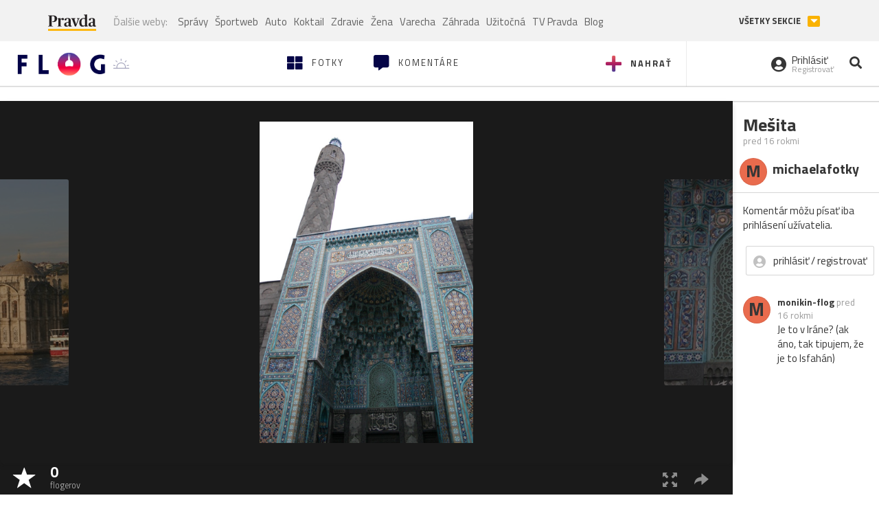

--- FILE ---
content_type: application/javascript; charset=utf-8
request_url: https://fundingchoicesmessages.google.com/f/AGSKWxUpjKfNhowMQw69EtEXWBBwj5lo1nRRE2rRsFLyd3FQ8tigNH5qSdVi0tJFVxYZNz6u_joK-RJKujuM6NeNNUrldXOdZ32E07MSC_VpHo3k9E-0qvZ2sfdjRe2RZpW71RgMwhJNzpGS3CBU1Fg8tQhkEOZdEYEx0RfYUTVC6kMvXOd4Tw16tLsIQl_1/_/thdgoogleadsense./bannerad6./ads/1./adrun./doubleclick_ads.
body_size: -1290
content:
window['ca242ffd-831c-4235-be2a-620b3a925c7d'] = true;